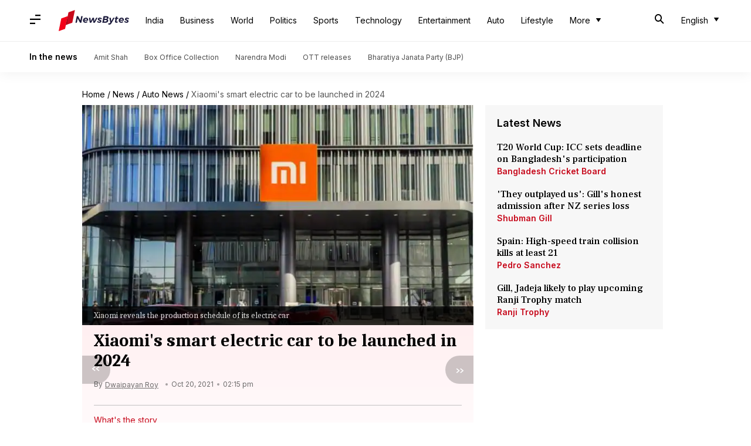

--- FILE ---
content_type: application/javascript; charset=utf-8
request_url: https://fundingchoicesmessages.google.com/f/AGSKWxW__vmlx96iLaqxjAhBP6tklHt-AA7-Wx-6tETrdMB3iBhW_YWkfLw6P3QLyWwcYGibSiH2eAx3n7ImtSe830jA19gJp5-Q8UTkrZOsjBSKj23BM2xIBxvwtpGDb85-h1IP4_One1YXNS598-g-8TWqj-y4ShyB2ky2QtE8beldRckkvEHwqW7xPElk/_/ad_banner_/stickyads./adw2./banner-ad--affiliate-link.
body_size: -1291
content:
window['6dc243e7-40f6-477e-bbe3-f92c583362ae'] = true;